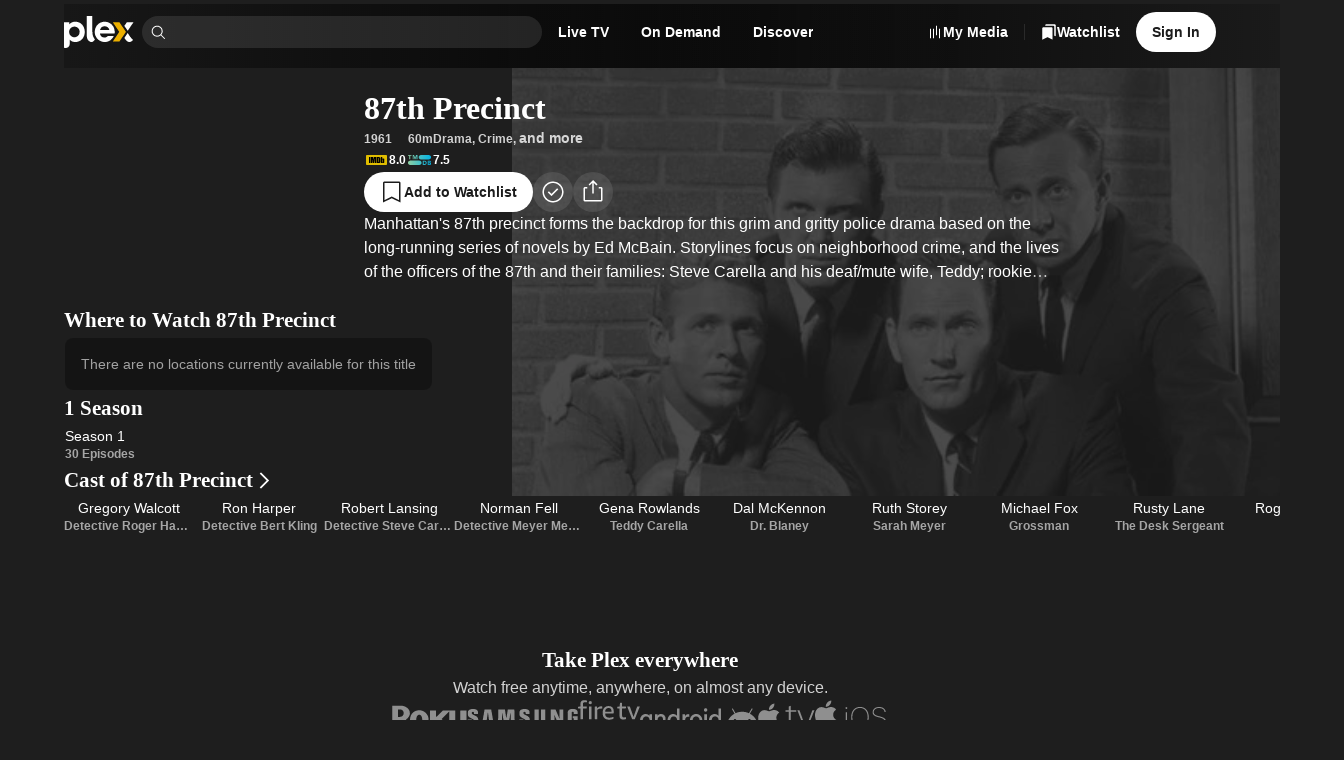

--- FILE ---
content_type: text/css
request_url: https://watch.plex.tv/_next/static/chunks/9635e0aaa39303f2.css
body_size: 1090
content:
.UserMenu-module__5l_k9G__headerImage{aspect-ratio:2.03;width:100%;position:relative}
.NavBar-module__OAiwia__navBar{gap:var(--size-xs);z-index:2;padding:var(--size-xxs)var(--layout-page-padding-x);width:100%;max-width:1920px;height:var(--navbar-height);display:flex;position:sticky;top:0}.NavBar-module__OAiwia__logoAndSearch{align-items:center;gap:var(--size-s);padding-left:var(--size-xs);flex:1;display:flex}.NavBar-module__OAiwia__mainMenu{flex-grow:0;flex-shrink:0;justify-content:flex-start;align-items:center;display:flex}.NavBar-module__OAiwia__navActions{flex:1;justify-content:flex-end;place-self:center end;align-items:center;height:100%;display:flex}@media not (min-width:900px){.NavBar-module__OAiwia__navBar{gap:var(--size-xs)}.NavBar-module__OAiwia__logoAndSearch{justify-content:space-between}.NavBar-module__OAiwia__mainMenu{display:none}.NavBar-module__OAiwia__navActions{flex-grow:0}}@media not (min-width:1200px){.NavBar-module__OAiwia__navActions.NavBar-module__OAiwia__isMobileSearchVisible{display:none}}
.NavMenu-module__Uil70W__container{--nav-menu-arrow-height:5px;--nav-menu-card-m-padding-x:var(--size-m);--nav-menu-card-m-padding-y:var(--size-s);--nav-menu-card-m-width:320px;--nav-menu-card-s-padding-x:var(--size-m);--nav-menu-card-s-padding-y:var(--size-xxs);--nav-menu-card-s-width:200px;top:var(--navbar-height);opacity:0;z-index:var(--zIndex-overlay);transition:opacity var(--duration-slow);pointer-events:none;height:700px;position:absolute;left:0;right:0;overflow:hidden}.NavMenu-module__Uil70W__menu{top:var(--nav-menu-arrow-height);transition-duration:var(--duration-slow);will-change:width,height,transform;box-shadow:var(--shadow-low);border-radius:var(--border-radius-m);background-color:var(--color-surface-background-100);position:absolute;left:0;overflow:hidden}.NavMenu-module__Uil70W__arrow{transition-duration:var(--duration-slow);border-right:var(--nav-menu-arrow-height)solid transparent;border-bottom:var(--nav-menu-arrow-height)solid var(--color-surface-background-100);border-left:var(--nav-menu-arrow-height)solid transparent;pointer-events:none;position:absolute;top:0;left:0}.NavMenu-module__Uil70W__isOpen{opacity:1}
.NavMenuContent-module__nHytaa__section{opacity:0;transition:opacity var(--duration-slow);pointer-events:none;position:absolute;top:0;left:0}.NavMenuContent-module__nHytaa__isVisible{opacity:1;pointer-events:all}
.NavMenuContentListHeading-module__T4aqIG__heading{padding:var(--nav-menu-card-m-padding-y)var(--nav-menu-card-m-padding-x)0 var(--nav-menu-card-m-padding-x)}
.NavMenuContentList-module__mhkbFW__container{padding:var(--nav-menu-card-m-padding-y)var(--nav-menu-card-m-padding-x)}.NavMenuContentList-module__mhkbFW__grid{grid-template-columns:var(--nav-menu-card-m-width);grid-auto-rows:auto;gap:0;display:grid;position:relative}.NavMenuContentList-module__mhkbFW__twoColumn .NavMenuContentList-module__mhkbFW__grid{grid-template-columns:repeat(2,var(--nav-menu-card-m-width))}.NavMenuContentList-module__mhkbFW__container.NavMenuContentList-module__mhkbFW__s .NavMenuContentList-module__mhkbFW__grid{grid-template-columns:var(--nav-menu-card-s-width);gap:var(--size-xxs)}.NavMenuContentList-module__mhkbFW__twoColumn.NavMenuContentList-module__mhkbFW__s .NavMenuContentList-module__mhkbFW__grid{grid-template-columns:repeat(2,var(--nav-menu-card-s-width))}.NavMenuContentList-module__mhkbFW__tinted{background-color:var(--color-primary-background-5)}
.eyw4qs0{border-radius:var(--border-radius-s);display:inline-flex}.eyw4qs1{background-color:var(--color-background-card);color:var(--color-text-primary)}.eyw4qs2{background-color:var(--color-background-card);color:var(--color-text-accent)}.eyw4qs3{background-color:var(--color-background-alert);color:var(--color-text-on-alert)}.eyw4qs4{background-color:var(--color-primary-background-10);color:var(--color-text-muted)}.eyw4qs5{padding:var(--size-xxs)}.eyw4qs6{padding:var(--size-xxs)var(--size-xs);overflow:hidden}
.ActivityMetadata-module__dSnTjG__sticky{top:calc(var(--navbar-height) + var(--layout-page-padding-y));height:fit-content;position:sticky}.ActivityMetadata-module__dSnTjG__parallaxHeader{margin-top:calc(var(--layout-page-padding-y)*-1);aspect-ratio:16/9;position:relative}.ActivityMetadata-module__dSnTjG__parallaxContainer{pointer-events:none;position:absolute;inset:0;overflow:hidden;mask-image:linear-gradient(#000 0% 40%,#0003 80%,#0000 100%)}.ActivityMetadata-module__dSnTjG__parallaxImage{will-change:transform;position:absolute;inset:0}.ActivityMetadata-module__dSnTjG__parallaxClearLogo{display:flex;position:absolute;bottom:0;left:50%;transform:translate(-50%)}.ActivityMetadata-module__dSnTjG__parallaxClearLogoHeading{margin:0}
.NavMenuContentListItem-module__l1axXa__link{transition:background-color var(--duration-fast);border-radius:var(--border-radius-m);padding:var(--nav-menu-card-m-padding-y)var(--nav-menu-card-m-padding-x);text-decoration:none}.NavMenuContentListItem-module__l1axXa__link:hover{background-color:var(--color-primary-background-5)}.NavMenuContentListItem-module__l1axXa__s{padding:var(--nav-menu-card-s-padding-y)var(--nav-menu-card-s-padding-x)}


--- FILE ---
content_type: text/javascript
request_url: https://watch.plex.tv/_next/static/chunks/e6a03fa00c48aeb2.js
body_size: 11405
content:
(globalThis.TURBOPACK||(globalThis.TURBOPACK=[])).push(["object"==typeof document?document.currentScript:void 0,583795,(e,t,r)=>{"use strict";Object.defineProperty(r,"__esModule",{value:!0});var n={callServer:function(){return a.callServer},createServerReference:function(){return s.createServerReference},findSourceMapURL:function(){return l.findSourceMapURL}};for(var i in n)Object.defineProperty(r,i,{enumerable:!0,get:n[i]});let a=e.r(218775),l=e.r(865769),s=e.r(644539)},891344,e=>{"use strict";var t=e.i(583795);let r=(0,t.createServerReference)("40f589339f4a953826759009ab710c44e672797978",t.callServer,void 0,t.findSourceMapURL,"revalidatePagePath");e.s(["revalidatePagePath",()=>r])},791149,226977,e=>{"use strict";var t=e.i(487997),r=e.i(917659),n=e.i(904155);function i({onFocus:e,onBlur:r}={}){let[n,a]=(0,t.useState)(!1);return[n,(0,t.useCallback)(t=>{e?.(t),a(!0)},[e]),(0,t.useCallback)(e=>{r?.(e),a(!1)},[r])]}var a=e.i(469613),l=e.i(756407),s=e.i(185611);function o({onMouseEnter:e,onMouseLeave:r}={}){let[n,i]=(0,t.useState)(!1);return[n,(0,t.useCallback)(t=>{e?.(t),i(!0)},[e]),(0,t.useCallback)(e=>{r?.(e),i(!1)},[r])]}e.s(["useHovered",()=>o],226977);let u=(0,t.forwardRef)(function({accessibilityLabel:e,align:r,children:n,href:i,subtitles:o,summary:u,"data-testid":c,testID:d,testID:f=c??d,title:m,width:h,onMouseEnter:v,onMouseLeave:p,onMouseMove:g,...b},x){let k=(0,t.useRef)(null);return(0,t.useEffect)(()=>{if(!k.current)return;let e=k.current;return g&&e.addEventListener("mousemove",g),()=>{g&&e.removeEventListener("mousemove",g)}},[g]),t.default.createElement("div",{ref:k,className:"po8e0t1",onMouseEnter:v,onMouseLeave:p},t.default.createElement(a.Stack,{as:"figure",gap:"xs",width:h},t.default.createElement(l.PrimitiveLink,{...b,ref:x,accessibilityLabel:e,className:"po8e0t0","data-testid":f,href:i}),n,m||o||u?t.default.createElement(a.Stack,{align:r,as:"figcaption"},"string"==typeof m?t.default.createElement(s.Text,{color:"primary",font:"body-2",numberOfLines:1},m):m,o?t.default.createElement(t.default.Fragment,null,"string"==typeof o[0]?t.default.createElement(s.Text,{color:"muted",font:"caption",numberOfLines:1},o[0]):o[0],"string"==typeof o[1]?t.default.createElement(s.Text,{color:"muted",font:"caption",numberOfLines:1},o[1]):o[1]):null,"string"==typeof u?t.default.createElement(s.Text,{color:"muted",font:"body-3",numberOfLines:3},u):u):null))}),c=(0,t.forwardRef)(function({accessibilityLabel:e,href:a,icon:l,image:s,imagePosition:o,label:c,orientation:d,overlay:f,size:m,subtitles:h,testID:v,title:p,width:g=(0,n.getTileWidthForSize)(m??"m","landscape"===d?"wide":"standard"),onMouseEnter:b,onMouseLeave:x,onFocus:k,onBlur:w,...E},y){let[S,j,C,R]=function({onMouseEnter:e,onMouseLeave:r,onMouseMove:n}={}){let[i,a]=(0,t.useState)(!1),l=(0,t.useCallback)(t=>{n?.(t),i||(a(!0),e?.(t))},[i,e,n]),s=(0,t.useCallback)(t=>{e?.(t),a(!0)},[e]),o=(0,t.useCallback)(e=>{r?.(e),a(!1)},[r]),u=(0,t.useCallback)(e=>{a(!1),r?.(e)},[r]);return(0,t.useEffect)(()=>{if(i)return document.addEventListener("menu.itemSelect",u),()=>{document.removeEventListener("menu.itemSelect",u)}},[i,u]),[i,s,o,l]}({onMouseEnter:b,onMouseLeave:x}),[M,_,P]=i({onFocus:k,onBlur:w});return t.default.createElement(u,{...E,ref:y,accessibilityLabel:e,"data-testid":v,href:a,subtitles:h,title:p,width:g,onBlur:P,onFocus:_,onMouseEnter:j,onMouseLeave:C,onMouseMove:R},t.default.createElement(r.Artwork,{focused:M,hovered:S,icon:l,image:s,imagePosition:o,label:c,orientation:d,overlay:f,width:g}))}),d=(0,t.forwardRef)(function({accessibilityLabel:e,href:a,image:l,size:s,subtitles:c,testID:d,title:f,width:m=(0,n.getTileWidthForSize)(s??"m","avatar"),onMouseEnter:h,onMouseLeave:v,onFocus:p,onBlur:g,...b},x){let[k,w,E]=o({onMouseEnter:h,onMouseLeave:v}),[y,S,j]=i({onFocus:p,onBlur:g});return t.default.createElement(u,{...b,ref:x,accessibilityLabel:e,align:"center","data-testid":d,href:a,subtitles:c,title:f,width:m,onBlur:j,onFocus:S,onMouseEnter:w,onMouseLeave:E},t.default.createElement(r.Avatar,{focused:y,hovered:k,image:l,width:m}))});function f(e){return t.default.createElement(c,{...e,imagePosition:"front",orientation:"landscape",size:"m"})}e.s(["ArtworkTile",()=>c,"AvatarTile",()=>d,"ExtendedArtworkTile",()=>f],791149)},197497,475962,367838,797257,e=>{"use strict";var t=e.i(856716),r=e.i(469613),n=e.i(487997),i=e.i(184928),a=e.i(208058),l=e.i(60404);let s={triggerOnce:!0},o={...s,minVisibleMilliseconds:a.SECOND_IN_MILLISECONDS,threshold:.5};function u(e){let t=(0,n.useRef)(!1),r=(0,n.useCallback)(()=>{e&&!t.current&&(t.current=!0,(0,l.default)(e))},[e]),{ref:a}=(0,i.useElementVisibility)({...e?.event==="item"?o:s,onVisible:r});return e?{ref:a,triggerImpression:r}:{}}e.s(["default",()=>u],475962);var c=e.i(477292),d=e.i(791149),f=e.i(226977),m=e.i(800445),h=e.i(447159),v=e.i(259608);function p(e){e?.forEach(({id:e,data:{url:t,method:r}})=>{(0,v.default)(h.METRICS_LOG_SCOPE).debug([e,t].join(" · ")),fetch(t,{method:r,keepalive:!0}).catch(t=>{(0,v.default)(h.METRICS_LOG_SCOPE).error(`Error sending tracker for ${e}: ${t}`)})})}var g=e.i(988879),b=e.i(471677),x=e.i(904155);function k(e){return String(Math.round(1/e*100))+"vw"}function w(e,t=!1){let r=[x.MEDIA_QUERIES.aboveXLarge,x.MEDIA_QUERIES.aboveLarge,x.MEDIA_QUERIES.aboveMedium,x.MEDIA_QUERIES.aboveSmall].map(r=>{let n=x.COLUMNS[r][e][t?"wide":"standard"];return`${r} ${k(n)}`}),n=x.COLUMNS[x.MEDIA_QUERIES.belowSmall][e][t?"wide":"standard"];return r.join(", ")+", "+k(n)}e.s(["default",()=>w],367838);var E=e.i(479134),y=e.i(442798),S=e.i(357731),j=e.i(587622),C=e.i(216072);let R=["s","m","l"];function M(e){let[r,l,s]=(0,f.useHovered)(),{image:o,link:m,overlay:h,size:v,subtitles:x,title:k,...w}=(0,c.default)(e),{ref:y,triggerImpression:S}=u(e.metrics?.impression),{ref:j,triggerImpressionTracker:C,triggerClickTracker:M}=function(e){let t=(0,n.useRef)(!1),r=e?.filter(e=>"impressionTracker"===e.id),l=e?.filter(e=>"clickTracker"===e.id),s=(0,n.useCallback)(()=>{r&&!t.current&&(t.current=!0,p(r))},[r]),o=(0,n.useCallback)(()=>{p(l)},[l]),{ref:u}=(0,i.useElementVisibility)({triggerOnce:!0,minVisibleMilliseconds:a.SECOND_IN_MILLISECONDS,threshold:.5,onVisible:s});return r||l?{ref:u,triggerImpressionTracker:s,triggerClickTracker:o}:{}}(e.actions),_=(0,n.useCallback)(e=>{y?.(e),j?.(e)},[y,j]),P=(0,n.useCallback)(()=>{C?.(),S?.(),M?.(),e.metrics?.click&&(0,b.default)(e.metrics.click)},[e.metrics?.click,M,S,C]);if(!m)return null;let A=(0,g.default)(m),T=R.includes(v)?v:"m";return(0,t.jsx)(d.ArtworkTile,{...w,...A,ref:_,image:L(o,T),overlay:(0,t.jsx)(E.default,{...h,actions:e.actions,hovered:r}),size:T,subtitles:I(x),title:N(k),onMouseEnter:l,onMouseLeave:s,onPress:P})}function _(e){let[r,i,a]=(0,f.useHovered)(),{image:l,link:s,overlay:o,subtitles:u,title:m,...h}=(0,c.default)(e),v=(0,n.useCallback)(()=>{e.metrics?.click&&(0,b.default)(e.metrics.click)},[e.metrics?.click]);if(!s)return null;let p=(0,g.default)(s);return(0,t.jsx)(d.ExtendedArtworkTile,{...h,...p,image:L(l,"m"),overlay:(0,t.jsx)(E.default,{...o,actions:e.actions,hovered:r}),subtitles:I(u),title:N(m),onMouseEnter:i,onMouseLeave:a,onPress:v})}function P(e){let{image:r,link:i,size:a,subtitles:l,title:s,...o}=(0,c.default)(e),{ref:f,triggerImpression:m}=u(e.metrics?.impression),h=(0,n.useCallback)(()=>{m?.(),e.metrics?.click&&(0,b.default)(e.metrics.click)},[e.metrics?.click,m]);if(!i)return null;let v=(0,g.default)(i),p=R.includes(a)?a:"m";return(0,t.jsx)(d.AvatarTile,{...o,...v,ref:f,image:L(r,p),size:p,subtitles:I(l),title:N(s),onPress:h})}function L(e,r){return e?(0,t.jsx)(m.default,{alt:"",fill:!0,sizes:w(r),src:e.url}):null}function N(e){if(!e)return null;if("string"==typeof e)return e;if(Array.isArray(e))return(0,t.jsx)(r.Stack,{align:"space-between",orientation:"horizontal",children:e.map(e=>N(e))});switch(e._component){case"Badge":return(0,t.jsx)(y.default,{...e});case"Rating":return(0,t.jsx)(S.default,{...e});case"StarRating":return(0,t.jsx)(j.default,{...e});case"Text":return(0,t.jsx)(C.default,{...e});default:return null}}function I(e){if(e?.length)return 1===e.length?[N(e[0])]:[N(e[0]),N(e[1])]}function A(e){let{content:n,...i}=(0,c.default)(e),{ref:a}=u(e.metrics?.impression);return(0,t.jsx)(r.Grid,{...i,ref:a,children:n.map((e,r)=>e?(0,t.jsx)(T,{...e},e.id??r):null)})}function T(e){switch(e._component){case"ArtworkTile":return(0,t.jsx)(M,{...e});case"AvatarTile":return(0,t.jsx)(P,{...e});default:return null}}e.s(["LumaArtworkTile",()=>M,"LumaAvatarTile",()=>P,"LumaExtendedArtworkTile",()=>_],797257),e.s(["default",()=>A],197497)},717364,e=>{"use strict";var t=e.i(487997);e.i(277503);var r=e.i(795063),n=e.i(904155),i=e.i(469613),a=e.i(193861),l=(0,r.createRuntimeFn)({defaultClassName:"_1hbjktxu",variantClassNames:{orientation:{circle:"_1hbjktxv",landscape:"_1hbjktxw",portrait:"_1hbjktxx",square:"_1hbjktxy"}},defaultVariants:{},compoundVariants:[]}),s=(0,r.createRuntimeFn)({defaultClassName:"_1hbjktx1",variantClassNames:{font:{inherit:"_1hbjktx2","display-1":"_1hbjktx3","display-2":"_1hbjktx4","display-3":"_1hbjktx5","display-copy":"_1hbjktx6","heading-1":"_1hbjktx7","heading-2":"_1hbjktx8","heading-3":"_1hbjktx9","heading-4":"_1hbjktxa","body-1":"_1hbjktxb","body-2":"_1hbjktxc","body-3":"_1hbjktxd","button-1":"_1hbjktxe","button-2":"_1hbjktxf",caption:"_1hbjktxg",tiny:"_1hbjktxh"},size:{xxxs:"_1hbjktxi",xxs:"_1hbjktxj",xs:"_1hbjktxk",s:"_1hbjktxl",m:"_1hbjktxm",l:"_1hbjktxn",xl:"_1hbjktxo",xxl:"_1hbjktxp",xxxl:"_1hbjktxq",undefined:"_1hbjktxr",none:"_1hbjktxs"},multiline:{true:"_1hbjktxt"}},defaultVariants:{},compoundVariants:[]});let o=(0,t.forwardRef)(function({orientation:e="portrait",width:r="120px",...n},i){let a;switch(e){case"landscape":a=16/9;break;case"portrait":a=2/3;break;case"square":a=1}return t.default.createElement("div",{...n,ref:i,className:l({orientation:e}),style:{width:r,height:`calc(${r} / ${a})`}})});function u({font:e="body-1",numberOfLines:r=1,size:n,width:i,maxWidth:a}){return t.default.createElement(t.default.Fragment,null,Array.from({length:r}).map((l,o)=>t.default.createElement("span",{key:o,className:s({font:e,size:n,multiline:r>1}),style:{width:i,maxWidth:a}}," ")))}let c=(0,t.forwardRef)(function({align:e,children:r,numberOfTitleLines:n,width:a},l){return t.default.createElement("div",{ref:l,className:"_1hbjktxz"},t.default.createElement(i.Stack,{gap:"xs",width:a},r,n?t.default.createElement(i.Stack,{align:e},t.default.createElement(u,{font:"body-2",numberOfLines:n})):null))}),d=(0,t.forwardRef)(function({orientation:e,size:r,width:i=(0,n.getTileWidthForSize)(r??"m","landscape"===e?"wide":"standard"),...a},l){return t.default.createElement(c,{...a,ref:l,width:i},t.default.createElement(o,{orientation:e,width:i}))}),f=(0,t.forwardRef)(function({square:e,width:r="120px",...n},i){return t.default.createElement("div",{...n,ref:i,className:l({orientation:e?"square":"circle"}),style:{width:r,height:r}})}),m=(0,t.forwardRef)(function({size:e,width:r=(0,n.getTileWidthForSize)(e??"m","avatar"),...i},a){return t.default.createElement(c,{...i,ref:a,width:r},t.default.createElement(f,{width:r}))}),h=(0,t.forwardRef)(function({progress:e=0,width:r,...n},i){return t.default.createElement("div",{...n,ref:i,className:"_1hbjktx10",style:{width:r}},t.default.createElement("div",{className:"_1hbjktx11"},t.default.createElement("div",{className:"_1hbjktx12"},t.default.createElement("div",{className:"_1hbjktx13",style:{width:`${e}%`}}))))}),v=(0,t.forwardRef)(function({numberOfTitleLines:e=2,paddingX:r,size:i="m",type:l="artwork",orientation:s,...o},c){let f="artwork"===l?d:m,h=n.COLUMNS[n.MEDIA_QUERIES.aboveXLarge][i]["landscape"===s?"wide":"standard"];return t.default.createElement(a.TileScroller,{...o,ref:c,numberOfTitleLines:e,paddingX:r,title:t.default.createElement(u,{font:"inherit",size:"l"})},Array.from({length:h}).map((r,n)=>t.default.createElement(f,{key:n,numberOfTitleLines:e,orientation:s,size:i})))});e.s(["SkeletonLiveTVAiring",()=>h,"SkeletonText",()=>u,"SkeletonTileScroller",()=>v])},171805,e=>{"use strict";var t=e.i(856716),r=e.i(917659),n=e.i(800445),i=e.i(477292);function a(e){let{accessibilityLabel:a,image:l,width:s,sizes:o,...u}=(0,i.default)(e),c=o??("string"==typeof s?s:`${s}px`);return(0,t.jsx)(r.Avatar,{...u,image:l?(0,t.jsx)(n.default,{alt:a??"",fill:!0,sizes:c,src:l.url}):null,width:s})}e.s(["default",()=>a])},184928,e=>{"use strict";var t=e.i(487997);let r=new Map;function n({minVisibleMilliseconds:e,root:i,rootMargin:a,threshold:l,triggerOnce:s,onVisible:o}={}){let[u,c]=(0,t.useState)(!1),[d,f]=(0,t.useState)(!1),[m,h]=(0,t.useState)(null),v=(0,t.useRef)(!1),p=(0,t.useMemo)(()=>(function({root:e,rootMargin:t,threshold:n}={}){let i=r.get(e);i||(i=new Map,r.set(e,i));let a=`${JSON.stringify(t)}-${JSON.stringify(n)}`,{observer:l,callbacksByTarget:s}=i.get(a)??{};return l&&s||(s=new Map,l=new IntersectionObserver(e=>{for(let t of e){let e=s?.get(t.target);if(e)for(let r of e)r(t.isIntersecting)}},{root:e,rootMargin:t,threshold:n}),i.set(a,{observer:l,callbacksByTarget:s})),{observe:(e,t)=>{let r=s?.get(e);r?.length?r.push(t):(s?.set(e,[t]),l?.observe(e))},unobserve:(e,t)=>{let r=s?.get(e)?.filter(e=>e!==t);r?.length||(s?.delete(e),l?.unobserve(e)),s?.size||(l?.disconnect(),i?.delete(a))}}})({root:i,rootMargin:a,threshold:l}),[i,a,l]);return(0,t.useEffect)(()=>{if(p&&m)return v.current=!1,c(!1),p.observe(m,c),()=>{p.unobserve(m,c)}},[p,m]),(0,t.useEffect)(()=>{if(s&&v.current)return;if(!u)return void f(!1);if(null==e){f(!0),v.current=!0,o?.();return}let t=setTimeout(()=>{f(!0),v.current=!0,o?.()},e);return()=>{clearTimeout(t)}},[u,e,o,s]),{ref:h,isVisible:d}}e.s(["useElementVisibility",()=>n])},171237,e=>{"use strict";var t=e.i(184928),r=e.i(414822),n=e.i(384778),i=class extends r.QueryObserver{constructor(e,t){super(e,t)}bindMethods(){super.bindMethods(),this.fetchNextPage=this.fetchNextPage.bind(this),this.fetchPreviousPage=this.fetchPreviousPage.bind(this)}setOptions(e){super.setOptions({...e,behavior:(0,n.infiniteQueryBehavior)()})}getOptimisticResult(e){return e.behavior=(0,n.infiniteQueryBehavior)(),super.getOptimisticResult(e)}fetchNextPage(e){return this.fetch({...e,meta:{fetchMore:{direction:"forward"}}})}fetchPreviousPage(e){return this.fetch({...e,meta:{fetchMore:{direction:"backward"}}})}createResult(e,t){let{state:r}=e,i=super.createResult(e,t),{isFetching:a,isRefetching:l,isError:s,isRefetchError:o}=i,u=r.fetchMeta?.fetchMore?.direction,c=s&&"forward"===u,d=a&&"forward"===u,f=s&&"backward"===u,m=a&&"backward"===u;return{...i,fetchNextPage:this.fetchNextPage,fetchPreviousPage:this.fetchPreviousPage,hasNextPage:(0,n.hasNextPage)(t,r.data),hasPreviousPage:(0,n.hasPreviousPage)(t,r.data),isFetchNextPageError:c,isFetchingNextPage:d,isFetchPreviousPageError:f,isFetchingPreviousPage:m,isRefetchError:o&&!c&&!f,isRefetching:l&&!d&&!m}}},a=e.i(841680),l=e.i(198892),s=e.i(487997),o=e.i(7121),u=e.i(259608);let c="Pagination",d="server-initial-page";function f(...e){let{content:r,fetchNextPage:n,hasNextPage:m,isFetching:h}=function(e,t,r,n,f){var m;let h=(0,l.useQueryClient)(),{data:v,fetchNextPage:p,isFetching:g,isFetchNextPageError:b,hasNextPage:x}=(m={queryKey:e,queryFn:({pageParam:e})=>{if(!e)throw Error("Nothing to fetch without a `pageParam` in `useInfiniteQuery`. This query is likely disabled.");return e===d?{content:t,pagination:{nextUrl:r},pageLoadID:n}:((0,u.default)(c).debug(`Fetching page from ${e}`),(0,o.fetchLumaOnClient)(e,{lumaCache:f}))},initialPageParam:d,getNextPageParam:e=>e.pagination.nextUrl,staleTime:1/0},(0,a.useBaseQuery)(m,i,void 0)),k=(0,s.useMemo)(()=>v?.pages.flatMap(e=>e.content)??t,[v,t]),w=(0,s.useCallback)(async()=>{let{data:e,isSuccess:t}=await p();if(t){let t=e.pages[e.pages.length-1];(0,u.default)(c).debug(`Added ${t.content.length} item(s)`),t.pagination.nextUrl?(0,u.default)(c).debug("Next page is",t.pagination.nextUrl):(0,u.default)(c).debug("No more pages to fetch")}else(0,u.default)(c).warn("Failed to fetch next page")},[p]);return(0,s.useEffect)(()=>{if(!n)return;let t=h.getQueryData(e);t?.pages[0]&&t.pages[0].pageLoadID!==n&&!h.getQueryState(e)?.isInvalidated&&((0,u.default)(c).debug("Re-fetching pages for the updated screen"),h.invalidateQueries({queryKey:e}))},[n,h,e]),{content:k,fetchNextPage:w,hasNextPage:x&&!b,isFetching:g}}(...e),{ref:v}=(0,t.useElementVisibility)({rootMargin:"200px",triggerOnce:!0,onVisible:m&&!h?n:void 0});return m?[v,h?"infinite-scroll-loader-pending":"infinite-scroll-loader-ready",r]:[void 0,void 0,r]}e.s(["default",()=>f],171237)},623243,e=>{"use strict";var t=e.i(856716),r=e.i(487997),n=e.i(223743),i=e.i(907819),a=e.i(988879),l=e.i(790063);function s({action:e,onActionTrigger:s,onActionComplete:o,onActionError:u,onActionSuccess:c,onPress:d,...f}){let{confirmationModal:m,icon:h,id:v,label:p,link:g,trigger:b,waiting:x}=(0,i.default)(e,{onActionTrigger:s,onActionComplete:o,onActionError:u,onActionSuccess:c}),k=(0,r.useCallback)(e=>{d?.(e),m?e.preventDefault():b()},[d,m,b]),w=(0,r.useCallback)(()=>{b()},[b]),E={...f,"data-id":v,label:p,onPress:k};return h&&g?(0,t.jsx)(l.default,{confirmationModal:m,link:g,onConfirm:w,children:(0,t.jsx)(n.IconButtonLink,{...(0,a.default)(g),...E,icon:h})}):g?(0,t.jsx)(l.default,{confirmationModal:m,link:g,onConfirm:w,children:(0,t.jsx)(n.ButtonLink,{...(0,a.default)(g),...E})}):h?(0,t.jsx)(l.default,{confirmationModal:m,onConfirm:w,children:(0,t.jsx)(n.IconButton,{...E,icon:h,waiting:x})}):(0,t.jsx)(l.default,{confirmationModal:m,onConfirm:w,children:(0,t.jsx)(n.Button,{...E,waiting:x})})}e.s(["default",()=>s])},595688,e=>{"use strict";let t=["acceptFriendRequest","cancelFriendRequest","followUser","rejectFriendRequest","removeFriendRequest","sendFriendRequest","unfollowUser"];function r(e,t){return n(t)?e.map(e=>{let r;if(!n(e))return e;let i={...e.relationshipStatus.current,...t.relationshipStatus.changes};switch(e.id){case"acceptFriendRequest":case"rejectFriendRequest":r="INVITE_RECEIVED"===i.friendStatus;break;case"cancelFriendRequest":r="INVITE_SENT"===i.friendStatus;break;case"sendFriendRequest":r=!i.friendStatus;break;case"removeFriendRequest":r="FRIENDS"===i.friendStatus;break;case"followUser":r=!i.isFollowing&&"FRIENDS"!==i.friendStatus;break;case"unfollowUser":r=!!i.isFollowing&&"FRIENDS"!==i.friendStatus}return{...e,visible:r,relationshipStatus:{...e.relationshipStatus,current:i}}}):e}function n(e){return!!e.id&&t.includes(e.id)}e.s(["default",()=>r])},584380,e=>{"use strict";var t=e.i(856716),r=e.i(487997),n=e.i(223743),i=e.i(988879),a=e.i(477292),l=e.i(471677);function s(e){let s=(0,r.useCallback)(()=>{e.metrics?.click&&(0,l.default)(e.metrics.click)},[e.metrics?.click]);if("label"in e){let{link:r,...l}=(0,a.default)(e);return r?(0,t.jsx)(n.ButtonLink,{...l,...(0,i.default)(r),onPress:s}):null}if("icon"in e){let{link:r,...l}=(0,a.default)(e);return r?(0,t.jsx)(n.IconButtonLink,{...l,...(0,i.default)(r),onPress:s}):null}return null}e.s(["default",()=>s])},216072,e=>{"use strict";var t=e.i(856716),r=e.i(185611),n=e.i(477292);function i(e){let{content:i,...a}=(0,n.default)(e);return(0,t.jsx)(r.Text,{...a,children:i})}e.s(["default",()=>i])},442798,357731,e=>{"use strict";var t=e.i(856716),r=e.i(770350),n=e.i(477292);function i(e){return"label"in e||"icon"in e?(0,t.jsx)(r.Badge,{...(0,n.default)(e)}):null}e.s(["default",()=>i],442798);var a=e.i(487997);e.i(773553),e.i(363261),e.i(350735),e.i(652017),e.i(792761),e.i(269855),e.i(912144),e.i(41993),e.i(761164),e.i(496145);var l=e.i(158087),s=e.i(469613),o=e.i(185611);let u=(0,a.forwardRef)(function({accessibilityLabel:e,icon:t,label:r,"data-testid":n,testID:i,testID:u=n??i,...c},d){return a.default.createElement(s.Stack,{...c,ref:d,as:"span","data-testid":u,gap:"xxs",orientation:"horizontal",shrink:!1,title:e,verticalAlign:"center"},a.default.createElement(l.Icon,{name:t}),a.default.createElement(o.Text,{color:"primary",font:"caption",numberOfLines:1,shrink:!1,title:e},r))});function c(e){return(0,t.jsx)(u,{...(0,n.default)(e)})}e.s(["default",()=>c],357731)},479134,e=>{"use strict";var t=e.i(856716),r=e.i(487997),n=e.i(223743),i=e.i(917659),a=e.i(647485),l=e.i(441799),s=e.i(839091),o=e.i(907819),u=e.i(479728),c=e.i(831713),d=e.i(974720),f=e.i(48088);function m({actions:e,hovered:r,...n}){let a=(0,f.default)(),s=(0,l.useDisclosureState)(),o=e?.find(e=>"getActionsForMetadataItem"===e.id);return(0,t.jsx)(i.ArtworkOverlay,{...n,active:r||s.isOpen,overflow:o&&a?(0,t.jsx)(v,{getActionsForMetadataItem:o,hovered:r,menuState:s}):void 0})}let h=["addToWatchlist","markAsUnwatched","markAsWatched","removeFromWatchlist","watch","watchChannel","watchTrailer"];function v({hovered:e,getActionsForMetadataItem:i,menuState:l}){let[f,m]=(0,r.useState)([]),v=(0,u.default)(f,h),{trigger:p,waiting:g}=(0,o.default)(i,{onActionSuccess:(e,t)=>{m(t.actions)},onActionError:()=>{l.onClose()}}),b=(0,r.useCallback)(e=>{m(t=>(0,c.default)(t,e))},[]),x=(0,r.useCallback)(()=>{f.length||p()},[f,p]);return(0,r.useEffect)(()=>{l.onClose(),m([])},[i]),(0,t.jsxs)(a.Menu,{isOpen:l.isOpen,onOpenChange:l.onOpenChange,children:[(0,t.jsx)(a.MenuTrigger,{children:e||l.isOpen?(0,t.jsx)(n.IconButton,{accessibilityLabel:"Actions",color:"transparent",icon:"overflow-vertical",iconSize:"l",size:"s",waiting:g,onPress:x}):null}),v.length?(0,t.jsx)(a.MenuContent,{children:v.map(e=>(0,t.jsx)(s.default,{action:e,onActionOptimisticUpdate:b,onCloseMenu:l.onClose},(0,d.default)(e)))}):null]})}e.s(["default",()=>m])},350735,e=>{"use strict";var t=e.i(820843);e.s(["IconStarFilled",()=>t.default])},484912,e=>{"use strict";var t=e.i(487997);function r(e,[t,r]){return Math.min(r,Math.max(t,e))}var n=e.i(291967),i=e.i(144977),a=e.i(156207),l=e.i(534643),s=e.i(770460),o=e.i(853233),u=e.i(556872),c=e.i(357784),d=e.i(856716),f=["PageUp","PageDown"],m=["ArrowUp","ArrowDown","ArrowLeft","ArrowRight"],h={"from-left":["Home","PageDown","ArrowDown","ArrowLeft"],"from-right":["Home","PageDown","ArrowDown","ArrowRight"],"from-bottom":["Home","PageDown","ArrowDown","ArrowLeft"],"from-top":["Home","PageDown","ArrowUp","ArrowLeft"]},v="Slider",[p,g,b]=(0,c.createCollection)(v),[x,k]=(0,a.createContextScope)(v,[b]),[w,E]=x(v),y=t.forwardRef((e,i)=>{let{name:a,min:s=0,max:o=100,step:u=1,orientation:c="horizontal",disabled:h=!1,minStepsBetweenThumbs:v=0,defaultValue:g=[s],value:b,onValueChange:x=()=>{},onValueCommit:k=()=>{},inverted:E=!1,form:y,...S}=e,j=t.useRef(new Set),M=t.useRef(0),_="horizontal"===c,[P=[],L]=(0,l.useControllableState)({prop:b,defaultProp:g,onChange:e=>{let t=[...j.current];t[M.current]?.focus(),x(e)}}),N=t.useRef(P);function I(e,t,{commit:n}={commit:!1}){let i,a=(String(u).split(".")[1]||"").length,l=r(Math.round((Math.round((e-s)/u)*u+s)*(i=Math.pow(10,a)))/i,[s,o]);L((e=[])=>{let r=function(e=[],t,r){let n=[...e];return n[r]=t,n.sort((e,t)=>e-t)}(e,l,t);if(!function(e,t){if(t>0)return Math.min(...e.slice(0,-1).map((t,r)=>e[r+1]-t))>=t;return!0}(r,v*u))return e;{M.current=r.indexOf(l);let t=String(r)!==String(e);return t&&n&&k(r),t?r:e}})}return(0,d.jsx)(w,{scope:e.__scopeSlider,name:a,disabled:h,min:s,max:o,valueIndexToChangeRef:M,thumbs:j.current,values:P,orientation:c,form:y,children:(0,d.jsx)(p.Provider,{scope:e.__scopeSlider,children:(0,d.jsx)(p.Slot,{scope:e.__scopeSlider,children:(0,d.jsx)(_?C:R,{"aria-disabled":h,"data-disabled":h?"":void 0,...S,ref:i,onPointerDown:(0,n.composeEventHandlers)(S.onPointerDown,()=>{h||(N.current=P)}),min:s,max:o,inverted:E,onSlideStart:h?void 0:function(e){let t=function(e,t){if(1===e.length)return 0;let r=e.map(e=>Math.abs(e-t)),n=Math.min(...r);return r.indexOf(n)}(P,e);I(e,t)},onSlideMove:h?void 0:function(e){I(e,M.current)},onSlideEnd:h?void 0:function(){let e=N.current[M.current];P[M.current]!==e&&k(P)},onHomeKeyDown:()=>!h&&I(s,0,{commit:!0}),onEndKeyDown:()=>!h&&I(o,P.length-1,{commit:!0}),onStepKeyDown:({event:e,direction:t})=>{if(!h){let r=f.includes(e.key)||e.shiftKey&&m.includes(e.key),n=M.current;I(P[n]+u*(r?10:1)*t,n,{commit:!0})}}})})})})});y.displayName=v;var[S,j]=x(v,{startEdge:"left",endEdge:"right",size:"width",direction:1}),C=t.forwardRef((e,r)=>{let{min:n,max:a,dir:l,inverted:o,onSlideStart:u,onSlideMove:c,onSlideEnd:f,onStepKeyDown:m,...v}=e,[p,g]=t.useState(null),b=(0,i.useComposedRefs)(r,e=>g(e)),x=t.useRef(void 0),k=(0,s.useDirection)(l),w="ltr"===k,E=w&&!o||!w&&o;function y(e){let t=x.current||p.getBoundingClientRect(),r=z([0,t.width],E?[n,a]:[a,n]);return x.current=t,r(e-t.left)}return(0,d.jsx)(S,{scope:e.__scopeSlider,startEdge:E?"left":"right",endEdge:E?"right":"left",direction:E?1:-1,size:"width",children:(0,d.jsx)(M,{dir:k,"data-orientation":"horizontal",...v,ref:b,style:{...v.style,"--radix-slider-thumb-transform":"translateX(-50%)"},onSlideStart:e=>{let t=y(e.clientX);u?.(t)},onSlideMove:e=>{let t=y(e.clientX);c?.(t)},onSlideEnd:()=>{x.current=void 0,f?.()},onStepKeyDown:e=>{let t=h[E?"from-left":"from-right"].includes(e.key);m?.({event:e,direction:t?-1:1})}})})}),R=t.forwardRef((e,r)=>{let{min:n,max:a,inverted:l,onSlideStart:s,onSlideMove:o,onSlideEnd:u,onStepKeyDown:c,...f}=e,m=t.useRef(null),v=(0,i.useComposedRefs)(r,m),p=t.useRef(void 0),g=!l;function b(e){let t=p.current||m.current.getBoundingClientRect(),r=z([0,t.height],g?[a,n]:[n,a]);return p.current=t,r(e-t.top)}return(0,d.jsx)(S,{scope:e.__scopeSlider,startEdge:g?"bottom":"top",endEdge:g?"top":"bottom",size:"height",direction:g?1:-1,children:(0,d.jsx)(M,{"data-orientation":"vertical",...f,ref:v,style:{...f.style,"--radix-slider-thumb-transform":"translateY(50%)"},onSlideStart:e=>{let t=b(e.clientY);s?.(t)},onSlideMove:e=>{let t=b(e.clientY);o?.(t)},onSlideEnd:()=>{p.current=void 0,u?.()},onStepKeyDown:e=>{let t=h[g?"from-bottom":"from-top"].includes(e.key);c?.({event:e,direction:t?-1:1})}})})}),M=t.forwardRef((e,t)=>{let{__scopeSlider:r,onSlideStart:i,onSlideMove:a,onSlideEnd:l,onHomeKeyDown:s,onEndKeyDown:o,onStepKeyDown:c,...h}=e,p=E(v,r);return(0,d.jsx)(u.Primitive.span,{...h,ref:t,onKeyDown:(0,n.composeEventHandlers)(e.onKeyDown,e=>{"Home"===e.key?(s(e),e.preventDefault()):"End"===e.key?(o(e),e.preventDefault()):f.concat(m).includes(e.key)&&(c(e),e.preventDefault())}),onPointerDown:(0,n.composeEventHandlers)(e.onPointerDown,e=>{let t=e.target;t.setPointerCapture(e.pointerId),e.preventDefault(),p.thumbs.has(t)?t.focus():i(e)}),onPointerMove:(0,n.composeEventHandlers)(e.onPointerMove,e=>{e.target.hasPointerCapture(e.pointerId)&&a(e)}),onPointerUp:(0,n.composeEventHandlers)(e.onPointerUp,e=>{let t=e.target;t.hasPointerCapture(e.pointerId)&&(t.releasePointerCapture(e.pointerId),l(e))})})}),_="SliderTrack",P=t.forwardRef((e,t)=>{let{__scopeSlider:r,...n}=e,i=E(_,r);return(0,d.jsx)(u.Primitive.span,{"data-disabled":i.disabled?"":void 0,"data-orientation":i.orientation,...n,ref:t})});P.displayName=_;var L="SliderRange",N=t.forwardRef((e,r)=>{let{__scopeSlider:n,...a}=e,l=E(L,n),s=j(L,n),o=t.useRef(null),c=(0,i.useComposedRefs)(r,o),f=l.values.length,m=l.values.map(e=>O(e,l.min,l.max)),h=f>1?Math.min(...m):0,v=100-Math.max(...m);return(0,d.jsx)(u.Primitive.span,{"data-orientation":l.orientation,"data-disabled":l.disabled?"":void 0,...a,ref:c,style:{...e.style,[s.startEdge]:h+"%",[s.endEdge]:v+"%"}})});N.displayName=L;var I="SliderThumb",A=t.forwardRef((e,r)=>{let n=g(e.__scopeSlider),[a,l]=t.useState(null),s=(0,i.useComposedRefs)(r,e=>l(e)),o=t.useMemo(()=>a?n().findIndex(e=>e.ref.current===a):-1,[n,a]);return(0,d.jsx)(T,{...e,ref:s,index:o})}),T=t.forwardRef((e,r)=>{var a,l,s,c,f;let m,h,{__scopeSlider:v,index:g,name:b,...x}=e,k=E(I,v),w=j(I,v),[y,S]=t.useState(null),C=(0,i.useComposedRefs)(r,e=>S(e)),R=!y||k.form||!!y.closest("form"),M=(0,o.useSize)(y),_=k.values[g],P=void 0===_?0:O(_,k.min,k.max),L=(a=g,(l=k.values.length)>2?`Value ${a+1} of ${l}`:2===l?["Minimum","Maximum"][a]:void 0),N=M?.[w.size],A=N?(s=N,c=P,f=w.direction,h=z([0,50],[0,m=s/2]),(m-h(c)*f)*f):0;return t.useEffect(()=>{if(y)return k.thumbs.add(y),()=>{k.thumbs.delete(y)}},[y,k.thumbs]),(0,d.jsxs)("span",{style:{transform:"var(--radix-slider-thumb-transform)",position:"absolute",[w.startEdge]:`calc(${P}% + ${A}px)`},children:[(0,d.jsx)(p.ItemSlot,{scope:e.__scopeSlider,children:(0,d.jsx)(u.Primitive.span,{role:"slider","aria-label":e["aria-label"]||L,"aria-valuemin":k.min,"aria-valuenow":_,"aria-valuemax":k.max,"aria-orientation":k.orientation,"data-orientation":k.orientation,"data-disabled":k.disabled?"":void 0,tabIndex:k.disabled?void 0:0,...x,ref:C,style:void 0===_?{display:"none"}:e.style,onFocus:(0,n.composeEventHandlers)(e.onFocus,()=>{k.valueIndexToChangeRef.current=g})})}),R&&(0,d.jsx)(D,{name:b??(k.name?k.name+(k.values.length>1?"[]":""):void 0),form:k.form,value:_},g)]})});A.displayName=I;var D=t.forwardRef(({__scopeSlider:e,value:r,...n},a)=>{let l,s=t.useRef(null),o=(0,i.useComposedRefs)(s,a),c=(l=t.useRef({value:r,previous:r}),t.useMemo(()=>(l.current.value!==r&&(l.current.previous=l.current.value,l.current.value=r),l.current.previous),[r]));return t.useEffect(()=>{let e=s.current;if(!e)return;let t=Object.getOwnPropertyDescriptor(window.HTMLInputElement.prototype,"value").set;if(c!==r&&t){let n=new Event("input",{bubbles:!0});t.call(e,r),e.dispatchEvent(n)}},[c,r]),(0,d.jsx)(u.Primitive.input,{style:{display:"none"},...n,ref:o,defaultValue:r})});function O(e,t,n){return r(100/(n-t)*(e-t),[0,100])}function z(e,t){return r=>{if(e[0]===e[1]||t[0]===t[1])return t[0];let n=(t[1]-t[0])/(e[1]-e[0]);return t[0]+n*(r-e[0])}}D.displayName="RadioBubbleInput",e.s(["Range",()=>N,"Root",()=>y,"Thumb",()=>A,"Track",()=>P],484912)},839091,831713,e=>{"use strict";var t=e.i(856716),r=e.i(487997),n=e.i(647485),i=e.i(907819),a=e.i(988879),l=e.i(790063);function s({action:e,onActionTrigger:s,onActionOptimisticUpdate:o,onActionComplete:u,onActionError:c,onActionSuccess:d,onPress:f,onCloseMenu:m,...h}){let{confirmationModal:v,icon:p,id:g,label:b,link:x,trigger:k}=(0,i.default)(e,{onActionTrigger:s,onActionOptimisticUpdate:o,onActionComplete:u,onActionError:c,onActionSuccess:d}),w=(0,r.useCallback)(e=>{f?.(e),v?e.preventDefault():k()},[f,k,v]),E=(0,r.useCallback)(()=>{k(),m?.()},[k,m]),y={...h,children:b,"data-id":g,onPress:w};return p&&x?(0,t.jsx)(l.default,{confirmationModal:v,link:x,onConfirm:E,children:(0,t.jsx)(n.MenuIconButtonLink,{...(0,a.default)(x),...y,icon:p,shouldCloseOnPress:!v})}):x?(0,t.jsx)(l.default,{confirmationModal:v,link:x,onConfirm:E,children:(0,t.jsx)(n.MenuButtonLink,{...(0,a.default)(x),...y,shouldCloseOnPress:!v})}):p?(0,t.jsx)(l.default,{confirmationModal:v,onConfirm:E,children:(0,t.jsx)(n.MenuIconButton,{...y,icon:p,shouldCloseOnPress:!v})}):(0,t.jsx)(l.default,{confirmationModal:v,onConfirm:E,children:(0,t.jsx)(n.MenuButton,{...y,shouldCloseOnPress:!v})})}function o(e,t){return e.map(e=>t.find(t=>t.id===e.id)??e)}e.s(["default",()=>s],839091),e.s(["default",()=>o],831713)},587622,e=>{"use strict";var t=e.i(856716),r=e.i(487997),n=e.i(73897),n=n,i=e.i(350735),a=e.i(416185),a=a,l=e.i(469613);e.i(277503);var s=e.i(795063),o=(0,s.createRuntimeFn)({defaultClassName:"_1gybmbf1",variantClassNames:{isUnfilled:{true:"_1gybmbf2"},isPulsing:{true:"_1gybmbf3"}},defaultVariants:{},compoundVariants:[[{isUnfilled:!1,isPulsing:!0},"_1gybmbf4"]]});let u=(0,r.forwardRef)(function({accessibilityLabel:e,iconSize:t,isPulsing:s,"data-testid":u,testID:c,testID:d=u??c,value:f,...m},h){let v=Math.round(f)/2,p=v%1==.5,g=Math.floor(v),b=(0,r.useMemo)(()=>Array.from({length:5}).map((e,t)=>t),[]);return r.default.createElement(l.Stack,{...m,ref:h,accessibilityLabel:e,as:"span","data-testid":d,gap:"xxs",orientation:"horizontal"},b.map(e=>{let l=p&&e===g,u=!l&&e<v,c=!l&&!u;return r.default.createElement("span",{key:e,"aria-hidden":!0,className:o({isUnfilled:c,isPulsing:s})},l?r.default.createElement(n.default,{size:t}):null,u?r.default.createElement(i.IconStarFilled,{size:t}):null,c?r.default.createElement(a.default,{size:t}):null)}))});var c=e.i(484912),d=(0,s.createRuntimeFn)({defaultClassName:"_1cpyc0e1",variantClassNames:{isUsingKeyboard:{true:"_1cpyc0e2"},disabled:{true:"_1cpyc0e3"}},defaultVariants:{},compoundVariants:[]});let f=(0,r.forwardRef)(function({accessibilityLabel:e,iconSize:t,testID:n,value:i,disabled:a,onChange:l,...s},o){let f=function(){let[e,t]=(0,r.useState)(!1);return(0,r.useEffect)(()=>{if(e){let e=()=>{t(!1)};return document.addEventListener("pointerdown",e),document.addEventListener("pointermove",e),()=>{document.removeEventListener("pointerdown",e),document.removeEventListener("pointermove",e)}}{let e=()=>{t(!0)};return document.addEventListener("keydown",e),()=>{document.removeEventListener("keydown",e)}}},[e]),e}(),[m,h]=(0,r.useState)(!1),[v,p]=(0,r.useState)(!1),[g,b]=(0,r.useState)(null),x=(0,r.useCallback)(e=>{let t=e.currentTarget,r=t.offsetWidth,n=t.getBoundingClientRect().left;b(Math.min(10,Math.max(0,Math.round((e.clientX-n)/r*10))))},[]),k=(0,r.useCallback)(()=>{m&&(null!=g&&(l(g),p(!0)),h(!1)),b(null)},[g,m,l]),w=(0,r.useCallback)(e=>{h(!0),x(e)},[x]),E=(0,r.useCallback)(e=>{f&&l(e[0])},[f,l]),y=(0,r.useCallback)(()=>{p(!1)},[]);return r.default.createElement("span",{...s,ref:o,className:"_1cpyc0e0","data-testid":n},r.default.createElement(c.Root,{className:d({isUsingKeyboard:f,disabled:a}),max:10,min:0,value:[i],onPointerDown:w,onPointerLeave:k,onPointerMove:x,onPointerUp:k,onValueChange:E},r.default.createElement(c.Track,{className:"_1cpyc0e4",onAnimationEnd:y},r.default.createElement(u,{accessibilityLabel:e,iconSize:t,isPulsing:v,value:g??i})),r.default.createElement(c.Thumb,{className:"_1cpyc0e5"})))});var m=e.i(477292);function h(e){let{action:n,disabled:i,size:a,...l}=(0,m.default)(e),s=(0,r.useCallback)(e=>{},[]);return i||!n?(0,t.jsx)(u,{...l,iconSize:a}):(0,t.jsx)(f,{...l,iconSize:a,onChange:s})}e.s(["default",()=>h],587622)},846290,e=>{"use strict";var t=e.i(487997),r=e.i(7121);function n(e){let n=!!e?.colors&&"url"in e.colors,[i,a]=(0,t.useState)(e&&!n?e.colors:void 0);return(0,t.useEffect)(()=>{if(!n)return void a(e?.colors);let t=!1;return async function(e){try{let n=await (0,r.fetchLumaOnClient)(e,{lumaCache:"always-static"});t||a?.(n)}catch(e){a?.(void 0)}}(e.colors.url),()=>{t=!0}},[n,e?.colors,e?.colors.url]),i}e.s(["default",()=>n])},475092,e=>{"use strict";var t=e.i(198892),r=e.i(487997);function n(e){let n=(0,t.useQueryClient)(),i=(0,r.useRef)(null),a=(0,r.useCallback)(async t=>{await n.cancelQueries({queryKey:e}),i.current=n.getQueryData(e),n.setQueryData(e,t)},[e,n]);return{update:a,restore:(0,r.useCallback)(()=>{i.current&&(n.setQueryData(e,i.current),i.current=null)},[e,n]),get:(0,r.useCallback)(()=>n.getQueryData(e),[e,n])}}e.s(["default",()=>n])},416223,e=>{"use strict";var t=e.i(856716),r=e.i(487997);let n=(0,r.createContext)({queryKey:[],screenType:"Custom"});function i(){return(0,r.useContext)(n)}function a({children:e,queryKey:i,screenType:a}){let l=(0,r.useMemo)(()=>({queryKey:i,screenType:a}),[i,a]);return(0,t.jsx)(n.Provider,{value:l,children:e})}e.s(["default",()=>a,"useLumaScreenContext",()=>i])},690763,e=>{e.v({container:"ArtworkStack-module__P8feMq__container",poster:"ArtworkStack-module__P8feMq__poster"})},239186,e=>{"use strict";var t=e.i(856716),r=e.i(917659),n=e.i(469613),i=e.i(800445),a=e.i(690763);let l=["var(--color-static-grey-3)","var(--color-static-grey-2)","var(--color-static-grey-1)"];function s({images:e,overlapFactor:s=2,scaleFactor:o=1,width:u=48}){let c=[...e,...l].slice(0,4);return(0,t.jsx)("div",{className:a.default.container,children:(0,t.jsx)(n.Stack,{orientation:"horizontal",shrink:!1,verticalAlign:"center",children:c.map((e,n)=>{let l=u-o*n,d={zIndex:c.length-n,marginLeft:n>0?-u/s:0};return"string"==typeof e?(0,t.jsx)("div",{className:a.default.poster,style:d,children:(0,t.jsx)(r.Artwork,{image:(0,t.jsx)("div",{style:{background:e}}),orientation:"portrait",width:l})},e):e.image?.url?(0,t.jsx)("div",{className:a.default.poster,style:d,children:(0,t.jsx)(r.Artwork,{image:(0,t.jsx)(i.default,{alt:e.accessibilityLabel??"",fill:!0,sizes:`${l}px`,src:e.image.url}),orientation:"portrait",width:l})},`${e.image.url}-${n}`):null})})})}e.s(["ArtworkStack",()=>s])}]);